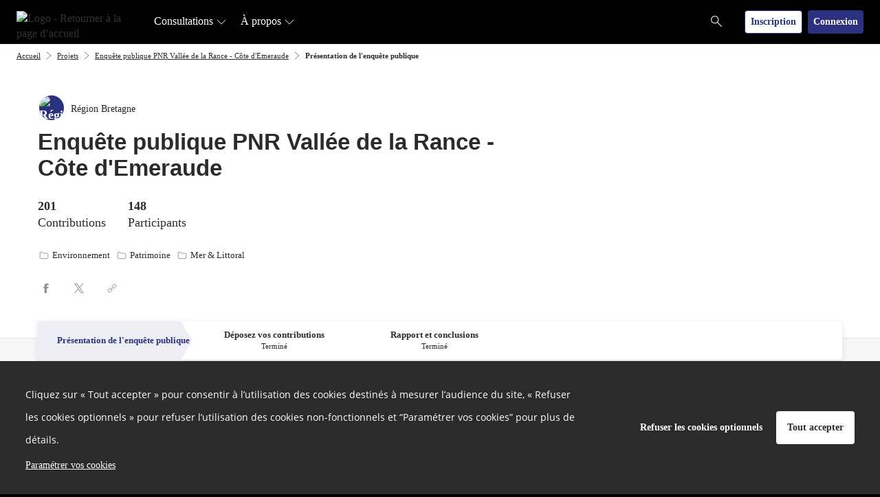

--- FILE ---
content_type: text/html; charset=UTF-8
request_url: https://atelier.bretagne.bzh/project/enquete-publique-pnr-vallee-de-la-rance-cote-demeraude/presentation/presentation-de-lenquete-publique
body_size: 12148
content:
<!DOCTYPE html>
<html  class="" prefix="og: http://ogp.me/ns#" lang="fr">
<head>
    <meta charset="utf-8">
    <!--[if IE]> <meta http-equiv="X-UA-Compatible" content="IE=edge" /> <![endif]-->
    <meta name="viewport" content="width=device-width, initial-scale=1">

    <link rel="icon" type="image/png" href="https://atelier.bretagne.bzh/media/cache/favicon_16/default/0001/01/2b0a3d24b7a50f47d6b266ebe6fd0c4befac681b.png" sizes="16x16"><link rel="icon" type="image/png" href="https://atelier.bretagne.bzh/media/cache/favicon_32/default/0001/01/2b0a3d24b7a50f47d6b266ebe6fd0c4befac681b.png" sizes="32x32"><link rel="icon" type="image/png" href="https://atelier.bretagne.bzh/media/cache/favicon_96/default/0001/01/2b0a3d24b7a50f47d6b266ebe6fd0c4befac681b.png" sizes="96x96"><link rel="apple-icon" sizes="57x57" href="https://atelier.bretagne.bzh/media/cache/favicon_57/default/0001/01/2b0a3d24b7a50f47d6b266ebe6fd0c4befac681b.png"/><link rel="apple-icon" sizes="60x60" href="https://atelier.bretagne.bzh/media/cache/favicon_60/default/0001/01/2b0a3d24b7a50f47d6b266ebe6fd0c4befac681b.png"/><link rel="apple-icon" sizes="72x72" href="https://atelier.bretagne.bzh/media/cache/favicon_72/default/0001/01/2b0a3d24b7a50f47d6b266ebe6fd0c4befac681b.png"/><link rel="apple-icon" sizes="76x76" href="https://atelier.bretagne.bzh/media/cache/favicon_76/default/0001/01/2b0a3d24b7a50f47d6b266ebe6fd0c4befac681b.png"/><link rel="apple-icon" sizes="114x114" href="https://atelier.bretagne.bzh/media/cache/favicon_114/default/0001/01/2b0a3d24b7a50f47d6b266ebe6fd0c4befac681b.png"/><link rel="apple-icon" sizes="120x120" href="https://atelier.bretagne.bzh/media/cache/favicon_120/default/0001/01/2b0a3d24b7a50f47d6b266ebe6fd0c4befac681b.png"/><link rel="apple-icon" sizes="144x144" href="https://atelier.bretagne.bzh/media/cache/favicon_144/default/0001/01/2b0a3d24b7a50f47d6b266ebe6fd0c4befac681b.png"/><link rel="apple-icon" sizes="152x152" href="https://atelier.bretagne.bzh/media/cache/favicon_152/default/0001/01/2b0a3d24b7a50f47d6b266ebe6fd0c4befac681b.png"/><link rel="apple-icon" sizes="180x180" href="https://atelier.bretagne.bzh/media/cache/favicon_180/default/0001/01/2b0a3d24b7a50f47d6b266ebe6fd0c4befac681b.png"/><link rel="apple-touch-icon" sizes="180x180" href="https://atelier.bretagne.bzh/media/cache/favicon_180/default/0001/01/2b0a3d24b7a50f47d6b266ebe6fd0c4befac681b.png"><link rel="manifest" href="/manifest.json"><meta name="msapplication-config" content="/browserconfig.xml" />
    <link rel="canonical" href="https://atelier.bretagne.bzh/project/enquete-publique-pnr-vallee-de-la-rance-cote-demeraude/presentation/presentation-de-lenquete-publique" />

        <meta property="og:type" content="website" />
    <meta property="og:site_name" content="L'Atelier breton - Plateforme participative de la Région Bretagne"/>
    <meta name="application-name" content="L'Atelier breton - Plateforme participative de la Région Bretagne">
                    <meta property="og:title" content="Présentation de l&#039;enquête publique du projet Enquête publique PNR Vallée de la Rance - Côte d&#039;Emeraude" />
    <meta name="twitter:title" content="Présentation de l&#039;enquête publique du projet Enquête publique PNR Vallée de la Rance - Côte d&#039;Emeraude" />

<meta property="og:url" content="https://atelier.bretagne.bzh/project/enquete-publique-pnr-vallee-de-la-rance-cote-demeraude/presentation/presentation-de-lenquete-publique" />
<meta name="twitter:url" content="https://atelier.bretagne.bzh/project/enquete-publique-pnr-vallee-de-la-rance-cote-demeraude/presentation/presentation-de-lenquete-publique" />

    <meta name="description" content="Enquête publique : comment ça marche ?&amp;nbsp;L’enquête est ouverte&amp;nbsp;du lundi 12 décembre 2022 à 9h00 au lundi            16 janvier 2023 à 17h00&amp;nbsp;et concerne&amp;nbsp;le projet de Charte du Parc&amp;nbsp;naturel régional de la Vallée de la Rance – Côte..." />
    <meta property="og:description" content="Enquête publique : comment ça marche ?&amp;nbsp;L’enquête est ouverte&amp;nbsp;du lundi 12 décembre 2022 à 9h00 au lundi            16 janvier 2023 à 17h00&amp;nbsp;et concerne&amp;nbsp;le projet de Charte du Parc&amp;nbsp;naturel régional de la Vallée de la Rance – Côte..." />
    <meta name="twitter:description" content="Enquête publique : comment ça marche ?&amp;nbsp;L’enquête est ouverte&amp;nbsp;du lundi 12 décembre 2022 à 9h00 au lundi            16 janvier 2023 à 17h00&amp;nbsp;et concerne&amp;nbsp;le projet de Charte du Parc&amp;nbsp;naturel régional de la Vallée de la Rance – Côte..." />

            <meta property="og:image" content="        https://atelier.bretagne.bzh/media/cache/default_blockHeader/default/0001/01/5751620113e527ee1bb537081692be6b4853ee2a.jpeg    " />
    <meta name="twitter:card" content="summary_large_image" />
    <meta name="twitter:image" content="        https://atelier.bretagne.bzh/media/cache/default_blockHeader/default/0001/01/5751620113e527ee1bb537081692be6b4853ee2a.jpeg    " />

<meta property="og:type" content="project" />

    <meta property="article:author" content="https://atelier.bretagne.bzh/profile/regionbretagne" />
    <meta property="article:publisher" content="https://atelier.bretagne.bzh/profile/regionbretagne" />


    
<title>        L&#039;Atelier breton - Plateforme participative de la Région Bretagne - Enquête publique PNR Vallée de la Rance - Côte d&#039;Emeraude
 - Présentation de l&#039;enquête publique
</title>
                  <style>
        @font-face {
          font-family: 'cap-collectif';
          font-weight: normal;
          font-style: normal;
          src: url("/fonts/cap-collectif.eot?eed8cfabce887f97486f928b2273207fdd03e508");
          src: url("/fonts/cap-collectif.eot#iefix?eed8cfabce887f97486f928b2273207fdd03e508") format('embedded-opentype'),
          url("/fonts/cap-collectif.woff?eed8cfabce887f97486f928b2273207fdd03e508") format('woff'),
          url("/fonts/cap-collectif.ttf?eed8cfabce887f97486f928b2273207fdd03e508") format('truetype'),
          url("/fonts/cap-collectif.svg#cap-collectif?eed8cfabce887f97486f928b2273207fdd03e508") format('svg');
        }
        </style>
        <link href="/css/vendor.css?eed8cfabce887f97486f928b2273207fdd03e508" rel="stylesheet" media="screen">
        <link href="/css/front.css?eed8cfabce887f97486f928b2273207fdd03e508" rel="stylesheet" media="screen">
        <link href="/css/print.css?eed8cfabce887f97486f928b2273207fdd03e508" rel="stylesheet" media="print" type="text/css">
    
        <style>
        .main p { margin-bottom: unset; }

        /* old editor links colours overrides */
        .old-editor a:not(footer .old-editor a, .btn-primary, .btn-secondary, .btn--outline),
        .old-editor .btn.btn-link:not(footer .old-editor .btn.btn-link):not(.btn.btn-primary) {
            color: #4c74b5;
        }
        .old-editor a:not(footer .old-editor a, .btn-primary, .btn-secondary, .btn--outline):hover,
        .old-editor .btn.btn-link:not(footer .old-editor .btn.btn-link):not(.btn.btn-primary):hover {
            color: #0094ab;
        }

        /* ql editor links colours overrides */
        .ql-editor a:not(footer .ql-editor a, .btn-primary, .btn-secondary, .btn--outline),
        .ql-editor .btn.btn-link:not(footer .ql-editor .btn.btn-link):not(.btn.btn-primary) {
            color: #4c74b5;
        }
        .ql-editor a:not(footer .ql-editor a, .btn-primary, .btn-secondary, .btn--outline):hover,
        .ql-editor .btn.btn-link:not(footer .ql-editor .btn.btn-link):not(.btn.btn-primary):hover {
            color: #0094ab;
        }
    </style>

    <link href="/js/fancybox/jquery.fancybox.css?eed8cfabce887f97486f928b2273207fdd03e508" rel="stylesheet">
        <style>
        .main p { margin-bottom: unset; }

        /* old editor links colours overrides */
        .old-editor a:not(footer .old-editor a, .btn-primary, .btn-secondary, .btn--outline),
        .old-editor .btn.btn-link:not(footer .old-editor .btn.btn-link):not(.btn.btn-primary) {
            color: #4c74b5;
        }
        .old-editor a:not(footer .old-editor a, .btn-primary, .btn-secondary, .btn--outline):hover,
        .old-editor .btn.btn-link:not(footer .old-editor .btn.btn-link):not(.btn.btn-primary):hover {
            color: #0094ab;
        }

        /* ql editor links colours overrides */
        .ql-editor a:not(footer .ql-editor a, .btn-primary, .btn-secondary, .btn--outline),
        .ql-editor .btn.btn-link:not(footer .ql-editor .btn.btn-link):not(.btn.btn-primary) {
            color: #4c74b5;
        }
        .ql-editor a:not(footer .ql-editor a, .btn-primary, .btn-secondary, .btn--outline):hover,
        .ql-editor .btn.btn-link:not(footer .ql-editor .btn.btn-link):not(.btn.btn-primary):hover {
            color: #0094ab;
        }
    </style>

        <!--[if lt IE 9]>
    <script src="https://oss.maxcdn.com/html5shiv/3.7.3/html5shiv.min.js"></script>
    <script src="https://oss.maxcdn.com/respond/1.4.2/respond.min.js"></script>
    <![endif]-->
    






















<style>
    a,
    .btn.btn-link {
        color: #4c74b5;
    }
    .externalLinkSvg {
      fill: #4c74b5;
    }

    a .proposal__title {
        color: #4c74b5;
    }

    a span.badge {
        background-color: #4c74b5;
    }

    .select__option button:hover, .select__option button:focus {
        background-color: #2a317e;
    }

    a:hover,
    a:focus,
    .opinion .opinion__body .opinion__title a:hover,
    .opinion .opinion__body .opinion__user a:hover,
    .list-group-item__opinion .title a:hover,
    .list-group-item__opinion .author-name:hover,
    .btn.btn-link:hover,
    .btn.btn-link:active,
    .btn.btn-link.active {
        color: #0094ab;
    }

    a:hover .proposal__title {
        color: #0094ab;
    }


    .opinion__header .opinion__header__title,
    .opinion__header .opinion__header__back {
        color: black;
    }

    .opinion .opinion__body .opinion__title a,
    .opinion .opinion__body .opinion__user a,
    .list-group-item__opinion .author-name {
        color: #4c74b5;
    }

    .dialog__header .dialog__title {
        color: black;
    }

    .navbar--sub .nav li.active a,
    .navbar--sub .nav li.active:hover a {
        border-color: #2a317e;
    }

    .navbar--sub .nav li.trash__step.active > div,
    .navbar--sub .nav li.trash__step.active:hover > div {
        border-color: #2a317e;
    }


    .status--primary, .custom-primary-bgcolor {
        background-color: #2a317e !important;
    }
    

    @media (max-width: 991px ) {
        .stacked-nav__header, .consultation-plan_close .btn-link {
            background-color: #2a317e;
        }
    }

    .nb--highlighted {
        color: #2a317e;
    }

    #highlights .carousel-indicators li.active,
    #highlights .carousel-indicators li:hover {
        background-color: #e3e3e3;
    }

    .developers__container .list-group > .list-group-item:hover {
        color: #0094ab;
    }

    .developers__container .nav-tabs li.active a,
    .developers__container .nav-tabs li.active a:hover {
        border-bottom: 1px solid #4c74b5;
    }

    .nav-pills > li + li {
        margin-left: 0;
    }

    .opinion .ranking__nb {
        color: #2a317e;
    }

    .read-more-trigger {
        color: #4c74b5;
    }

    .read-more-trigger:hover {
        color: #0094ab;
    }

    .pagination > li > a,
    .pagination > li > a:hover,
    .pagination > li > a:focus,
    .pagination > li > span,
    .pagination > li > span:hover,
    .pagination > li > span:focus {
        color: #2a317e;
    }

    .pagination >.active > a,
    .pagination >.active > a:focus,
    .pagination >.active > a:hover,
    .pagination >.active > span,
    .pagination >.active > span:focus,
    .pagination >.active > span:hover {
        background-color: #2a317e;
        border-color: #2a317e;
        color: #ffffff;
    }

    .dropdown-menu>.active > a,
    .dropdown-menu>.active > a:focus,
    .dropdown-menu>.active > a:hover {
        background-color: #2a317e;
    }

    .profile .profile__value a:hover,
    .profile .profile__value.active a,
    .profile .profile__value.active a:hover {
        -moz-box-shadow: 0 -3px 0 #4c74b5 inset;
        -webkit-box-shadow: 0 -3px 0 #4c74b5 inset;
        box-shadow: 0 -3px 0 #4c74b5 inset;
    }

    .tabs__pills .tabs__pill a:hover,
    .tabs__pills .tabs__pill.active a,
    .tabs__pills .tabs__pill.active a:hover {
        -moz-box-shadow: 0 -3px 0 #4c74b5 inset;
        -webkit-box-shadow: 0 -3px 0 #4c74b5 inset;
        box-shadow: 0 -3px 0 #4c74b5 inset;
    }

    .settings__nav.nav-pills > li.active > a,
    .settings__nav.nav-pills > li.active > a:focus,
    .settings__nav.nav-pills > li.active > a:hover {
        color: #ffffff;
        background-color: #a5b3d9;
    }

    .btn-primary,
    .btn-primary:not(.btn--outline),
    .btn-primary:not(.btn--outline):hover {
        color: #ffffff;
        background-color: #2a317e;
        border-color: #2a317e;
    }

    .btn--outline.btn-primary {
        color: #0094ab;
        background-color: transparent;
        border-color: #0094ab;
    }

    .btn--outline.btn-primary:hover {
        color: #ffffff;
        background-color: #0094ab;
        border-color: #ffffff;
    }

    .btn-primary:hover {
        color: #2a317e;
        background-color: #ffffff;
        border-color: #2a317e;
    }

    .carousel-sidebar .nav > li > a {
        color: #4c74b5;
    }

    .carousel-sidebar .nav > li > a:hover {
        color: #0094ab;
    }
    .carousel-sidebar .nav > li.active > a,
    .carousel-sidebar .nav > li.active:focus > a {
        color: #0094ab;
        border-left-color: #2a317e;
    }

    .btn-primary.active,
    .btn-primary:active,
    .btn-primary:focus,
    .btn-primary:hover,
    .open > .btn-primary.dropdown-toggle {
        background-color: #2a317e;
        border-color: #2a317e;
        color: #ffffff;
    }

    h1, .h1 { color: #000000;}
    h2, .h2 { color: #000000;}
    h3, .h3 { color: #000000;}
    h4, .h4 { color: inherit;}
    h5, .h5 { color: inherit;}
    h6, .h6 { color: inherit;}

    .main {
        background-color: #ffffff;
        color:#333333;
    }
    .jumbotron--bg-1 {
        background-color: #a5b3d9;
        color: #ffffff;
    }

    .jumbotron--bg-1 .btn--outline {
        border-color: #ffffff;
        color: #ffffff;
    }

    .jumbotron--bg-1 .btn--outline:hover,
    .jumbotron--bg-1 .btn--outline:focus,
    .jumbotron--bg-1 .btn--outline:active {
        background-color: #e7e7e7;
        border-color: #e7e7e7;
        color: #ffffff;
    }

    .footer h2 {
        color: #ffffff;
    }

    .footer {
        background-color: #333333;
    }

    .footer,
    .footer a,
    .footer a:hover,
    .footer a:focus,
    .footer .footer__links .btn-link,
    .footer .footer__body a,
    .footer .social-network li a {
        color: #ffffff;
        font-size: 16px;
    }

    .jumbotron--bg-1 h1{
        color: #ffffff;
    }

    .footer .footer__links h1,
    .footer .footer__links h2,
    .footer .footer__links h3,
    .footer .footer__links h4,
    .footer .footer__links h5,
    .footer .footer__links,
    .footer .footer__links .btn-link,
    .footer .footer__links ul li,
    .footer .footer__links ul li a,
    .footer .capco-powered a:hover {
        background-color: #000000;
        color: #ffffff;
    }

    body {
        background-color: #000000;
    }

    .section--alt,
    .main .section--custom:nth-of-type(odd) {
        color: #000000;
    }

    .tabs__container .tabs {
        background: #f6f6f6;
    }

    .section--alt,
    .main .section--custom:nth-of-type(odd) {
        background-color: #f6f6f6;
    }

    /* #region links colours */
    .main .section--alt .container a:not(.carousel a):not(.btn-primary, .btn-secondary, .btn--outline, .btn-default),
    .main .section--custom .container a:not(.carousel a):not(.btn-primary, .btn-secondary, .btn--outline, .btn-default, .cap-card-link):not(#links .container a),
    .charter a {
        color: #4c74b5;
    }
    .main .section--alt .container a:not(.carousel a):not(.btn-primary, .btn-secondary, .btn--outline, .btn-default):hover,
    .main .section--custom .container a:not(.carousel a):not(.btn-primary, .btn-secondary, .btn--outline, .btn-default):not(#links .container a):hover,
    .charter a:hover {
        color: #0094ab;
    }
    /* #endregion links colours */

    .avatar, .default-avatar-group, .default-avatar, .default-image {
        background-color: #2a317e;
    }

    .default-avatar-svg {
        fill: #2a317e;
    }

            .main .section--header {
            color: #ffffff !important;
        }
    
            .main .section--header {
            background-color: #e7e7e7 !important;
        }
    
            .section--header h1,
        .section--header h2,
        .section--header h3,
        .section--header h4,
        .section--header h5 {
            color: #ffffff;
        }
        .section--header h2 {
            border-bottom-color: #ffffff;
        }
    
            .bg--project,
        .bg--theme,
        .bg--post {
            background-color: #2a317e;
        }
    

    .appendices__item h4 {
        color: #333333
    }

    
    .btn--connection {
        background-color: white !important;
        color: #000000 !important;
        border-color: #000000 !important;
    }

    .search__choice-panel .radio label {
        color: #4c74b5;
    }

    .search__choice-panel .radio label:hover,
    .search__choice-panel .radio label:focus,
    .search__choice-panel .radio label:active,
    .search__choice-panel .radio label.active {
        color: #0094ab;
    }

    .home-page .jumbotron h1 {
        color: #ffffff
    }

    .home-page .jumbotron {
        background-color: #ffffff;
            }

    .proposal-vote__widget {
        border-color: #E7E7E7;
        background-color: #F6F6F6;
    }

    .proposal-vote__widget .widget__counter {
        color: #777777;
        border-right: 1px solid #E7E7E7;
    }

    .proposal-vote__widget .widget__button {
        background-color: #FFFFFF;
        color: #000000;
    }

    .opinion__votes__more__link {
        background-color: #2a317e;
        color: #ffffff;
    }

    .badge.badge-primary {
        background-color: #2a317e;
        color: #ffffff;
    }

            .bg-vip,
        .bg-vip:hover,
        .bg-vip:focus {
            background-color: #fffadb !important;
        }

        .main .section--custom.bg-vip {
            position: relative;
            background-color: #fffadb;
        }

        .bg-vip .smart-fade:after {
            background: linear-gradient(to right, rgba(255,255,255,0), #fffadb 50%) !important;
        }
    
    .meta__step__navigation {
        background: #333333;
    }

    body {
        font-family: Georgia, serif;
    }
    h1,
    h2,
    h3,
    h4,
    h5,
    h6,
    .h1,
    .h2,
    .h3,
    .h4,
    .h5,
    .h6 {
        font-family: "Trebuchet MS", Helvetica, sans-serif;
    }
    
    .platform__title {
        font-family: "Trebuchet MS", Helvetica, sans-serif !important;
    }
.platform__body {
    font-family: Georgia, serif !important;
}
    
    body h1,
    body h2,
    body h3,
    body h4,
    body h5,
    body h6
    {
        font-family: "Trebuchet MS", Helvetica, sans-serif;
    }

    
}

</style>
</head>

<body class="app_project_show_presentation">

<div id="app-wrapper">
                
<script type="application/json" id="js-react-on-rails-context">{"serverSide":false,"href":"https:\/\/atelier.bretagne.bzh\/project\/enquete-publique-pnr-vallee-de-la-rance-cote-demeraude\/presentation\/presentation-de-lenquete-publique","location":"\/project\/enquete-publique-pnr-vallee-de-la-rance-cote-demeraude\/presentation\/presentation-de-lenquete-publique","scheme":"https","host":"atelier.bretagne.bzh","port":443,"base":"","pathname":"\/project\/enquete-publique-pnr-vallee-de-la-rance-cote-demeraude\/presentation\/presentation-de-lenquete-publique","search":null}</script><script type="application/json" data-js-react-on-rails-store="appStore">{"default":{"themes":[{"id":"08f3d843-755a-11ed-849b-0242ac110003","title":"Environnement","slug":"environnement"},{"id":"0d33b176-c4fb-11ee-a363-0242ac110004","title":"Mobilit\u00e9","slug":"mobilite"},{"id":"16d192ab-755a-11ed-849b-0242ac110003","title":"Patrimoine","slug":"patrimoine"},{"id":"3295ff4d-a4f4-11e7-96c6-0242ac110003","title":"Agriculture","slug":"agriculture"},{"id":"32b35a9c-a4f4-11e7-96c6-0242ac110003","title":"Europe","slug":"avenir-de-l-europe"},{"id":"32d0b8ba-a4f4-11e7-96c6-0242ac110003","title":"Politique d'achat","slug":"achat"},{"id":"3405a321-44d7-11e9-a42a-0242ac110004","title":"Num\u00e9rique","slug":"numerique"},{"id":"3b386f20-5c03-11f0-98cb-0242ac110006","title":"Budget participatif des lyc\u00e9ennes et lyc\u00e9ens - 2 \u00e8me \u00e9dition","slug":"budget-participatif-des-lyceennes-et-lyceens-2-eme-edition"},{"id":"40ab0810-0341-11e8-902e-0242ac110003","title":"Lyc\u00e9es","slug":"lycees"},{"id":"58f1cfa6-e2e0-11ee-a549-0242ac110004","title":"Concertation sur le volet Climat-Energie du SRADDET en Bretagne","slug":"concertation-sur-le-volet-climat-energie-du-sraddet-en-bretagne"},{"id":"61d3d8e2-dd08-11ed-825d-0242ac110004","title":"Budget participatif des lyc\u00e9ennes et lyc\u00e9ens","slug":"budget-participatif-des-lyceennes-et-lyceens"},{"id":"6959bc1f-0609-11e8-902e-0242ac110003","title":"Mer & Littoral","slug":"mer-littoral"},{"id":"756c9a50-0aac-11e8-ba61-0242ac110003","title":"Breizh COP, un monde \u00e0 vivre","slug":"breizh-cop"},{"id":"e934a97e-6dfc-11ea-849a-0242ac110004","title":"Plan d'urgence contre le COVID-19","slug":"plan-durgence-contre-le-covid-19"},{"id":"efb72d38-73f9-11e8-9970-0242ac110006","title":"Breizh COP, r\u00e9unions territoriales","slug":"breizh-cop-reunions-territoriales"}],"images":{"avatar":"","logoUrl":"https:\/\/atelier.bretagne.bzh\/media\/cache\/default_logo\/default\/0001\/01\/8477e2fb8ef391b4c80fec5f99f072955bfceaf5.png"},"features":{"allow_users_to_propose_events":false,"analytics_page":true,"antivirus":false,"api_sendinblue":false,"blog":true,"calendar":true,"captcha":true,"collect_proposals_by_email":false,"consent_external_communication":true,"consent_internal_communication":true,"consultation_plan":true,"developer_documentation":true,"display_map":false,"display_pictures_in_depository_proposals_list":true,"display_pictures_in_event_list":false,"districts":true,"emailing":true,"emailing_group":false,"emailing_parameters":true,"export":true,"export_legacy_users":false,"external_project":false,"full_proposal_card":false,"graphql_introspection":true,"graphql_query_analytics":false,"helpscout_beacon":true,"http_redirects":true,"import_proposals":false,"indexation":true,"login_cas":false,"login_facebook":false,"login_franceconnect":false,"login_openid":false,"login_saml":false,"mediator":false,"members_list":true,"moderation_comment":false,"multi_consultations":false,"multilangue":false,"new_new_vote_step":false,"new_project_card":true,"new_vote_step":false,"newsletter":true,"noindex_on_profiles":false,"oauth2_switch_user":false,"online_help":false,"organizations":false,"paper_vote":false,"phone_confirmation":true,"privacy_policy":false,"profiles":true,"project_admin":false,"project_trash":true,"projects_form":true,"proposal_revisions":false,"public_api":true,"questionnaire_result":true,"read_more":false,"registration":true,"remind_user_account_confirmation":true,"report_browers_errors_to_sentry":false,"reporting":true,"restrict_connection":false,"restrict_registration_via_email_domain":false,"search":true,"secure_password":false,"sentry_log":true,"server_side_rendering":false,"share_buttons":true,"shield_mode":false,"sso_by_pass_auth":false,"themes":true,"turnstile_captcha":true,"twilio":false,"unstable__new_create_project":true,"user_anonymization_automated":false,"user_type":true,"votes_evolution":false,"votes_min":false,"zipcode_at_register":true},"userTypes":[{"id":"VXNlclR5cGU6MTc0YTNkMjAtMmQ0ZC0xMWVhLWIyODEtMDI0MmFjMTEwMDA2","name":"Association \/ F\u00e9d\u00e9ration professsionelle"},{"id":"VXNlclR5cGU6MTc2NTUxOWQtMmQ0ZC0xMWVhLWIyODEtMDI0MmFjMTEwMDA2","name":"Entreprise"},{"id":"VXNlclR5cGU6MTc2ZmJjODctMmQ0ZC0xMWVhLWIyODEtMDI0MmFjMTEwMDA2","name":"EPLE"},{"id":"VXNlclR5cGU6MTc4MDQ3YmUtMmQ0ZC0xMWVhLWIyODEtMDI0MmFjMTEwMDA2","name":"Institution"},{"id":"VXNlclR5cGU6MTc4YmJmMzktMmQ0ZC0xMWVhLWIyODEtMDI0MmFjMTEwMDA2","name":"Personne physique"}],"parameters":{"login.text.top":null,"login.text.bottom":null,"contact.customcode":null,"contact.metadescription":null,"global.site.organization_name":"R\u00e9gion Bretagne","global.site.communication_from":"de la plateforme","global.site.fullname":"L'Atelier breton - Plateforme participative de la R\u00e9gion Bretagne","snalytical-tracking-scripts-on-all-pages":"(function(i,s,o,g,r,a,m){i['GoogleAnalyticsObject']=r;i[r]=i[r]||function(){\r\n(i[r].q=i[r].q||[]).push(arguments)},i[r].l=1*new Date();a=s.createElement(o),\r\nm=s.getElementsByTagName(o)[0];a.async=0;a.src=g;m.parentNode.insertBefore(a,m)\r\n})(window,document,'script','https:\/\/www.google-analytics.com\/analytics.js','ga');\r\n\r\nif(typeof window.AnalyticsCookie === 'undefined'){\r\n ga('create', 'UA-100362103-3', {'cookieDomain': 'atelier.bretagne.bzh', 'cookieExpires': 1123200});\r\n\r\n}\r\nga('send', 'pageview');","ad-scripts-on-all-pages":null,"cookies-list":"<h3>Cookies internes n\u00e9cessaires au site pour fonctionner <\/h3>\n<table>\n    <thead>\n        <tr style=\"text-align:center;\">\n            <th style=\"border:solid 1px black;\" colspan=\"1\" rowspan=\"1\">\n                <p><strong>Nom du cookie<\/strong><\/p>\n            <\/th>\n            <th style=\"border:solid 1px black;\" colspan=\"1\" rowspan=\"1\">\n                <p><strong>Finalit\u00e9<\/strong><\/p>\n            <\/th>\n            <th style=\"border:solid 1px black;\" colspan=\"1\" rowspan=\"1\">\n                <p><strong>Dur\u00e9e de conservation<\/strong><\/p>\n            <\/th>\n        <\/tr>\n    <\/thead>\n    <tbody>\n        <tr>\n            <td style=\"border:solid 1px black;\" colspan=\"1\" rowspan=\"1\">\n                <p>PHPSESSID<\/p>\n            <\/td>\n            <td style=\"border:solid 1px black;\" colspan=\"1\" rowspan=\"1\">\n                <p>Utilis\u00e9 par Cap-collectif pour garantir la session de l\u00b4utilisateur<\/p>\n            <\/td>\n            <td style=\"border:solid 1px black;\" colspan=\"1\" rowspan=\"1\">\n                <p>Session<\/p>\n            <\/td>\n        <\/tr>\n        <tr>\n            <td style=\"border:solid 1px black;\" colspan=\"1\" rowspan=\"1\">\n                <p>hasFullConsent<\/p>\n            <\/td>\n            <td style=\"border:solid 1px black;\" colspan=\"1\" rowspan=\"1\">\n                <p>Utilis\u00e9 par Cap-collectif  pour sauvegarder les choix de consentement des cookies tiers.<\/p>\n            <\/td>\n            <td style=\"border:solid 1px black;\" colspan=\"1\" rowspan=\"1\">\n                <p>13 mois<\/p>\n            <\/td>\n        <\/tr>\n    <\/tbody>\n<\/table>\n<h3>Cookies de mesure d\u00b4 audience<\/h3>\n<p>Les outils de mesures d\u00b4audience sont d\u00e9ploy\u00e9s afin d\u00b4obtenir des informations sur la navigation des visiteurs. Ils permettent notamment de comprendre comment les utilisateurs arrivent sur un site et de reconstituer leur parcours.<\/p>\n<p>URL du site utilise l\u00b4 outil de mesure d\u00b4 audience <a href=\"https:\/\/www.google.com\/url?q=https:\/\/www.google.fr\/analytics\/terms\/fr.html&sa=D&ust=1555580197522000\">Google Analytics<\/a>.<\/p>\n<table>\n    <thead>\n        <tr style=\"text-align:center;\">\n            <th style=\"border:solid 1px black;\" colspan=\"1\" rowspan=\"1\">\n                <p><strong>Nom du cookie<\/strong><\/p>\n            <\/th>\n            <th style=\"border:solid 1px black;\" colspan=\"1\" rowspan=\"1\">\n                <p><strong>Finalit\u00e9<\/strong><\/p>\n            <\/th>\n            <th style=\"border:solid 1px black;\" colspan=\"1\" rowspan=\"1\">\n                <p><strong>Dur\u00e9e de conservation<\/strong><\/p>\n            <\/th>\n        <\/tr>\n    <\/thead>\n    <tbody>\n        <tr>\n            <td style=\"border:solid 1px black;\" colspan=\"1\" rowspan=\"1\">\n                <p>_ga<\/p>\n            <\/td>\n            <td style=\"border:solid 1px black;\" colspan=\"1\" rowspan=\"1\">\n                <p>Enregistre un identifiant unique utilis\u00e9 pour g\u00e9n\u00e9rer des donn\u00e9es statistiques sur la fa\u00e7on dont le visiteur utilise le site.<\/p>\n            <\/td>\n            <td style=\"border:solid 1px black;\" colspan=\"1\" rowspan=\"1\">\n                <p>13 mois<\/p>\n            <\/td>\n        <\/tr>\n        <tr>\n            <td style=\"border:solid 1px black;\" colspan=\"1\" rowspan=\"1\">\n                <p>_gat<\/p>\n            <\/td>\n            <td style=\"border:solid 1px black;\" colspan=\"1\" rowspan=\"1\">\n                <p>Ce cookie est utilis\u00e9 pour surveiller le taux de requ\u00eates vers les serveurs de Google Analytics.<\/p>\n            <\/td>\n            <td style=\"border:solid 1px black;\" colspan=\"1\" rowspan=\"1\">\n                <p>10 mn<\/p>\n            <\/td>\n        <\/tr>\n        <tr>\n            <td style=\"border:solid 1px black;\" colspan=\"1\" rowspan=\"1\">\n                <p>_gid<\/p>\n            <\/td>\n            <td style=\"border:solid 1px black;\" colspan=\"1\" rowspan=\"1\">\n                <p>Ce cookie stocke et met \u00e0 jour une valeur unique pour chaque page visit\u00e9e.<\/p>\n            <\/td>\n            <td style=\"border:solid 1px black;\" colspan=\"1\" rowspan=\"1\">\n                <p>24h<\/p>\n            <\/td>\n        <\/tr>\n    <\/tbody>\n<\/table>\n<h3>Cookies de communication personnalis\u00e9e<\/h3>\n<p>Les cookies de communication personnalis\u00e9e sont utilis\u00e9s pour effectuer le suivi des visiteurs et ainsi proposer les messages de communication de la plateforme  sur les autres sites internet et\/ou applications qu\u00b4ils consultent.<\/p>\n<p>URL du site utilise l\u2018outil <a href=\"https:\/\/www.google.com\/url?q=https:\/\/marketingplatform.google.com\/intl\/fr_ALL\/about\/&sa=D&ust=1555580197525000\">Google Marketing Platform<\/a>.<\/p>\n<table>\n    <thead>\n        <tr style=\"text-align:center;\">\n            <th style=\"border:solid 1px black;\" colspan=\"1\" rowspan=\"1\">\n                <p><strong>Nom du cookie<\/strong><\/p>\n            <\/th>\n            <th style=\"border:solid 1px black;\" colspan=\"1\" rowspan=\"1\">\n                <p><strong>Finalit\u00e9<\/strong><\/p>\n            <\/th>\n            <th style=\"border:solid 1px black;\" colspan=\"1\" rowspan=\"1\">\n                <p><strong>Dur\u00e9e de conservation<\/strong><\/p>\n            <\/th>\n        <\/tr>\n    <\/thead>\n    <tbody>\n        <tr>\n            <td style=\"border:solid 1px black;\" colspan=\"1\" rowspan=\"1\">\n                <p>IDE<\/p>\n            <\/td>\n            <td style=\"border:solid 1px black;\" colspan=\"1\" rowspan=\"1\">\n                <p>Utilis\u00e9 par Google Marketing Platform pour enregistrer et signaler les actions de l\u00b4 utilisateur du site apr\u00e8s qu\u00b4 il ait vu ou cliqu\u00e9 sur un message de communication de la plateforme afin de mesurer l\u00b4 efficacit\u00e9 et pr\u00e9senter des messages de communication adapt\u00e9s \u00e0 l\u00b4 utilisateur.<\/p>\n            <\/td>\n            <td style=\"border:solid 1px black;\" colspan=\"1\" rowspan=\"1\">\n                <p>13 mois<\/p>\n            <\/td>\n        <\/tr>\n        <tr>\n            <td style=\"border:solid 1px black;\" colspan=\"1\" rowspan=\"1\">\n                <p>DSID<\/p>\n            <\/td>\n            <td style=\"border:solid 1px black;\" colspan=\"1\" rowspan=\"1\">\n                <p>Utilis\u00e9 par  Google Marketing Platform  afin de suivre votre activit\u00e9 multi-appareils.<\/p>\n            <\/td>\n            <td style=\"border:solid 1px black;\" colspan=\"1\" rowspan=\"1\">\n                <p>13 mois<\/p>\n            <\/td>\n        <\/tr>\n    <\/tbody>\n<\/table>","privacy-policy":null,"charter.body":"<p><strong>Chaque contributeur\u00b7trice (personne physique, op\u00e9rateur\u00b7trice \u00e9conomique, organisation professionnelle, institution publique,\u2026) s\u2019engage \u00e0 respecter au pr\u00e9alable les r\u00e8gles de la pr\u00e9sente charte.<\/strong><\/p>\r\n\r\n<h3>En contribuant \u00e0 la consultation en ligne<\/h3>\r\n\r\n<ul>\r\n\t<li>J\u2019adh\u00e8re aux principes du \u00ab <strong>gouvernement ouvert<\/strong> \u00bb pour l\u2019ouverture et la transparence des institutions et une meilleure participation des citoyen\u00b7ne\u00b7s \u00e0 l\u2019\u00e9laboration des politiques publiques<\/li>\r\n\t<li>Je reconnais que <strong>l\u2019int\u00e9r\u00eat g\u00e9n\u00e9ral doit primer<\/strong>, sur les int\u00e9r\u00eats individuels, corporatistes ou cat\u00e9goriels<\/li>\r\n\t<li>Je m\u2019engage \u00e0 ne publier <strong>aucune information volontairement erron\u00e9e<\/strong>, tronqu\u00e9e ou hors du sujet de la contribution<\/li>\r\n\t<li>Je m\u2019engage \u00e0 n\u2019exprimer <strong>aucun propos injurieux, discriminatoires ou contraires aux lois<\/strong> en vigueur<\/li>\r\n\t<li>Je m\u2019engage \u00e0 <strong>reconna\u00eetre <\/strong>\u00e0 chacun <strong>le droit d\u2019avoir une opinion diff\u00e9rente<\/strong> de la mienne et \u00e0 le respecter<\/li>\r\n\t<li>Je m\u2019engage \u00e0 <strong>signaler <\/strong>aux mod\u00e9rateurs tous les contenus en infraction avec la pr\u00e9sente charte<\/li>\r\n<\/ul>\r\n\r\n<p>Dans le cadre des pr\u00e9sentes consultations, le Conseil r\u00e9gional s\u2019engage \u00e0 <strong>consid\u00e9rer chaque information et chaque avis ou expertise avec \u00e9galit\u00e9 et objectivit\u00e9<\/strong>. Les propositions et suggestions publi\u00e9es en ligne seront analys\u00e9es au prisme de la r\u00e8glementation en vigueur et des orientations politiques d\u00e9finies. La <strong>publication des restitutions des consultations publiques <\/strong>feront\u00a0l\u2019objet d\u2019une communication publique.<\/p>\r\n\r\n<h3>Cadre l\u00e9gal<\/h3>\r\n\r\n<p>Les contributions des usagers du site sont rendues publiques. Les informations recueillies font l'objet d'un traitement informatique destin\u00e9 au fonctionnement du site. Le Conseil r\u00e9gional de Bretagne est l'unique destinataire de ces donn\u00e9es. Conform\u00e9ment \u00e0 la loi \u00ab informatique et libert\u00e9s \u00bb du 6 janvier 1978 modifi\u00e9e en 2004, les personnes inscrites b\u00e9n\u00e9ficient d'un droit d'acc\u00e8s et de rectification aux informations qui les concernent, exer\u00e7able en s'adressant \u00e0 la r\u00e9gion Bretagne par le biais de <a href=\"http:\/\/atelier.bretagne.bzh\/contact\">cette page<\/a>. En cas de non-respect de cette charte, les contributions sont plac\u00e9es dans la corbeille qui reste accessible et les comptes concern\u00e9s peuvent \u00eatre suspendus. Les infractions graves ou r\u00e9p\u00e9t\u00e9es peuvent entra\u00eener la fermeture du compte de l'usager qui les commet. Les propos susceptibles de sanctions p\u00e9nales ou civiles sont transmis aux autorit\u00e9s comp\u00e9tentes et supprim\u00e9s du site dans les cas o\u00f9 leur maintien pourrait entrainer la responsabilit\u00e9 du Conseil r\u00e9gional de Bretagne.<\/p>","events.map.country":"FR","admin.mail.notifications.receive_address":"participation@bretagne.bzh","signin.cgu.name":"la charte","signin.cgu.link":"\/pages\/charte","color.main_menu.bg":"#000000","color.main_menu.bg_active":"#79C2EB","color.main_menu.text":"white","color.main_menu.text_hover":"black","color.main_menu.text_active":"black","color.btn.primary.bg":"#2a317e","color.btn.primary.text":"#ffffff","color.btn.ghost.base":"#0094ab","color.btn.ghost.hover":"#ffffff","color.section.bg":"#f6f6f6","color.body.bg":"#ffffff","color.votes_bar.bg":"#F6F6F6","color.votes_bar.text":"#777777","color.votes_bar.border":"#E7E7E7","color.votes_bar.btn.bg":"#FFFFFF","color.votes_bar.btn.text":"#000000","color.link.default":"#4c74b5","color.link.hover":"#0094ab"},"ssoList":[],"instanceName":"bretagne"},"user":{"registration_form":{"bottomTextDisplayed":false,"bottomText":"","topTextDisplayed":false,"topText":"","domains":[]},"user":null},"project":{"showConsultationPlanById":[],"selectedActiveItems":[],"currentProjectStepById":"UHJlc2VudGF0aW9uU3RlcDo3ZTMzNjljYS01Yjk1LTExZWQtOWFmNC0wMjQyYWMxMTAwMDM=","currentProjectById":"UHJvamVjdDowYTQwZWFjMy01Yjk0LTExZWQtOWFmNC0wMjQyYWMxMTAwMDM=","limit":null,"orderBy":null,"term":null,"type":null,"theme":null,"archived":null}}</script>
    
    
    
            <script type="application/json" class="js-react-on-rails-component" data-component-name="NavbarApp" data-dom-id="sfreact-reactRenderer697a4bb1bcb3b5.49081729">{"currentRouteName":"app_project_show_presentation","currentRouteParams":{"redirectionio_response":null,"_route":"app_project_show_presentation","_controller":"Capco\\AppBundle\\Controller\\Site\\StepController::showPresentationAction","_locale":"fr-FR","projectSlug":"enquete-publique-pnr-vallee-de-la-rance-cote-demeraude","stepSlug":"presentation-de-lenquete-publique","_route_params":{"_locale":"fr-FR","projectSlug":"enquete-publique-pnr-vallee-de-la-rance-cote-demeraude","stepSlug":"presentation-de-lenquete-publique"},"_firewall_context":"security.firewall.map.context.main","_security_firewall_run":"_security_main","_template":{},"_converters":[{}],"project":{}},"preferredLanguage":"fr-FR","currentLanguage":"fr-FR","localeChoiceTranslations":[],"languageList":[],"home":"https:\/\/atelier.bretagne.bzh\/","logo":"https:\/\/atelier.bretagne.bzh\/media\/cache\/default_logo\/default\/0001\/01\/8477e2fb8ef391b4c80fec5f99f072955bfceaf5.png","items":[{"id":15,"title":"Consultations","link":"","hasEnabledFeature":true,"children":[{"id":39,"title":"Renouvellement de classement - R\u00e9serve naturelle r\u00e9gionale du Sillon de Talbert","link":"https:\/\/atelier.bretagne.bzh\/project\/renouvellement-de-classement-reserve-naturelle-regionale-du-sillon-de-talbert\/presentation\/presentation","hasEnabledFeature":true,"active":false},{"id":31,"title":"Budget participatif des lyc\u00e9es","link":"https:\/\/atelier.bretagne.bzh\/themes\/budget-participatif-des-lyceennes-et-lyceens-2-eme-edition","hasEnabledFeature":true,"active":false},{"id":38,"title":"Enqu\u00eate publique sur le renouvellement de la charte PNR d'Armorique","link":"https:\/\/atelier.bretagne.bzh\/project\/enquete-publique-renouvellement-de-la-charte-pnr-armorique\/presentation\/presentation","hasEnabledFeature":true,"active":false},{"id":36,"title":"Nouvelle R\u00e9serve naturelle r\u00e9gionale - Dunes et paluds bigoud\u00e8nes","link":"https:\/\/atelier.bretagne.bzh\/project\/nouvelle-reserve-naturelle-regionale-dunes-et-paluds-bigoudenes\/presentation\/presentation","hasEnabledFeature":true,"active":false},{"id":37,"title":"Renouvellement de classement - R\u00e9serve Naturelle du marais de Sougeal","link":"https:\/\/atelier.bretagne.bzh\/project\/renouvellement-de-classement-reserve-naturelle-des-marais-de-sougeal\/collect\/depot","hasEnabledFeature":true,"active":false}],"active":false},{"id":4,"title":"Bo\u00eete \u00e0 id\u00e9es","link":"\/fr\/ideas","hasEnabledFeature":false,"children":[],"active":false},{"id":5,"title":"\u00c0 propos","link":"","hasEnabledFeature":true,"children":[{"id":19,"title":"La d\u00e9marche","link":"\/pages\/la-demarche","hasEnabledFeature":true,"active":false},{"id":7,"title":"Charte de contribution","link":"\/pages\/charte-de-contribution","hasEnabledFeature":true,"active":false},{"id":6,"title":"Contact","link":"\/contact","hasEnabledFeature":true,"active":false}],"active":false}],"siteName":"L'Atelier breton - Plateforme participative de la R\u00e9gion Bretagne"}</script><div id="sfreact-reactRenderer697a4bb1bcb3b5.49081729"></div>


    
           
    <main id="main" class="main" tabindex="-1" role="main">
              

    
           <section>
        <div>
            <div>
            <div class="row">
                <div class="col-xs-12" id="details">

                        <script type="application/json" class="js-react-on-rails-component" data-component-name="ProjectStepPageApp" data-dom-id="sfreact-reactRenderer697a4bb1bcdac3.98455735">{"projectSlug":"enquete-publique-pnr-vallee-de-la-rance-cote-demeraude","projectId":"UHJvamVjdDowYTQwZWFjMy01Yjk0LTExZWQtOWFmNC0wMjQyYWMxMTAwMDM=","stepId":"UHJlc2VudGF0aW9uU3RlcDo3ZTMzNjljYS01Yjk1LTExZWQtOWFmNC0wMjQyYWMxMTAwMDM=","currentStepType":"presentation","platformLocale":"fr-FR"}</script><div id="sfreact-reactRenderer697a4bb1bcdac3.98455735"></div>

                </div>
            </div>
        </div>
    </section>

        </main>
    <script type="application/json" class="js-react-on-rails-component" data-component-name="ToastsContainerApp" data-dom-id="sfreact-reactRenderer697a4bb1bcdd15.22601026">[]</script><div id="sfreact-reactRenderer697a4bb1bcdd15.22601026"></div>

                        <script type="application/json" class="js-react-on-rails-component" data-component-name="CookieManagerApp" data-dom-id="sfreact-reactRenderer697a4bb1bd6163.21747227">{"isLink":false}</script><div id="sfreact-reactRenderer697a4bb1bd6163.21747227"></div>
        <script type="application/json" class="js-react-on-rails-component" data-component-name="FooterApp" data-dom-id="sfreact-reactRenderer697a4bb1bf3395.84345801">{"legacyMode":true,"SSRData":{"footer":{"socialNetworks":[],"links":[{"name":"\u00c2 propos","url":"\/pages\/la-demarche"},{"name":"Besoin d'aide ?","url":"https:\/\/aide-utilisateurs.helpscoutdocs.com"},{"name":"Mentions l\u00e9gales","url":"\/pages\/mentions-legales"},{"name":"Contact","url":"\/contact"},{"name":"D\u00e9veloppeurs","url":"\/developer"}],"legals":{"cookies":true,"legal":false,"privacy":false},"legalPath":"\/legal","cookiesPath":"\/cookies-page","privacyPath":"\/privacy","textTitle":{"value":"\u00c0 propos"},"textBody":{"value":"<style type=\"text\/css\">\r\n\r\n#main-navbar {border-bottom:0px;}\r\n\r\n@media (max-width:1199px) {\r\n\r\n\t.navbar-header img {\r\n\t\tcontent:url(\"https:\/\/atelier.bretagne.bzh\/media\/cache\/default_logo\/default\/0001\/01\/04aa0746-ba2a-11e7-b7ae-0242ac110002_default_logo.jpg\");\r\n\t}\r\n\r\n}\r\n\r\n\r\n<\/style>\r\n<p>\r\n\tCe site participatif a \u00e9t\u00e9 r\u00e9alis\u00e9 gr\u00e2ce \u00e0 \r\n\tla plateforme innovante de participation \r\n\t<a alt=\"Cap Collectif\" href=\"http:\/\/www.cap-collectif.com\" target=\"_blank\">Cap Collectif<\/a>,\r\n\tselon les principes de la \r\n\t<a alt=\"Wikip\u00e9dia - D\u00e9mocratie ouverte\" href=\"http:\/\/fr.wikipedia.org\/wiki\/Gouvernement_ouvert\">\r\n\t\td\u00e9mocratie ouverte\r\n\t<\/a>.\r\n<\/p>"},"textColor":"#ffffff","backgroundColor":"#333333"},"locales":[],"currentRouteName":"app_project_show_presentation","currentRouteParams":{"redirectionio_response":null,"_route":"app_project_show_presentation","_controller":"Capco\\AppBundle\\Controller\\Site\\StepController::showPresentationAction","_locale":"fr-FR","projectSlug":"enquete-publique-pnr-vallee-de-la-rance-cote-demeraude","stepSlug":"presentation-de-lenquete-publique","_route_params":{"_locale":"fr-FR","projectSlug":"enquete-publique-pnr-vallee-de-la-rance-cote-demeraude","stepSlug":"presentation-de-lenquete-publique"},"_firewall_context":"security.firewall.map.context.main","_security_firewall_run":"_security_main","_template":{},"_converters":[{}],"project":{}},"defaultLocale":"fr-FR"}}</script><div id="sfreact-reactRenderer697a4bb1bf3395.84345801"></div>



</div>
<script type="39083e978e0fbcaab830d913-text/javascript">
if (window.location.host != 'capco.test') {
    var $buoop = {
        required: {
            e: -3,
            f: -3,
            o: -3,
            o_a: -3,
            s: -3,
            c: -3,
        },
        reminder: 0,
        text: "<b>Votre navigateur est obsolète</b><p>Veuillez mettre à jour votre navigateur afin d&#039;avoir une expérience de navigation optimale.</p><span class='buorg-buttons'><a id='buorgul' href='http://outdatedbrowser.com/fr' target='_blank'>Mettre à jour mon navigateur</a><a id='buorgig'>Ignorer</a></span>",
        api: 2022.03
    };

    function $buo_f() {
        var e = document.createElement("script");
        e.src = "/browser-update.min.js";
        document.body.appendChild(e);
    };
    try {
        document.addEventListener("DOMContentLoaded", $buo_f, false)
    } catch (e) {
        window.attachEvent("onload", $buo_f)
    }
}
</script>
                    <script type="39083e978e0fbcaab830d913-text/javascript">
        window.locale = "fr\u002DFR";
window.timeZone = "Europe\/Paris";
window.recaptchaOptions = {lang: "fr\u002DFR"};
window.TURNSTILE_PUBLIC_KEY = "0x4AAAAAAAdW__1cTvBcKCec";
window._capco_featureFlags = [{"type":"allow_users_to_propose_events","enabled":false},{"type":"analytics_page","enabled":true},{"type":"antivirus","enabled":false},{"type":"api_sendinblue","enabled":false},{"type":"blog","enabled":true},{"type":"calendar","enabled":true},{"type":"captcha","enabled":true},{"type":"collect_proposals_by_email","enabled":false},{"type":"consent_external_communication","enabled":true},{"type":"consent_internal_communication","enabled":true},{"type":"consultation_plan","enabled":true},{"type":"developer_documentation","enabled":true},{"type":"display_map","enabled":false},{"type":"display_pictures_in_depository_proposals_list","enabled":true},{"type":"display_pictures_in_event_list","enabled":false},{"type":"districts","enabled":true},{"type":"emailing","enabled":true},{"type":"emailing_group","enabled":false},{"type":"emailing_parameters","enabled":true},{"type":"export","enabled":true},{"type":"export_legacy_users","enabled":false},{"type":"external_project","enabled":false},{"type":"full_proposal_card","enabled":false},{"type":"graphql_introspection","enabled":true},{"type":"graphql_query_analytics","enabled":false},{"type":"helpscout_beacon","enabled":true},{"type":"http_redirects","enabled":true},{"type":"import_proposals","enabled":false},{"type":"indexation","enabled":true},{"type":"login_cas","enabled":false},{"type":"login_facebook","enabled":false},{"type":"login_franceconnect","enabled":false},{"type":"login_openid","enabled":false},{"type":"login_saml","enabled":false},{"type":"mediator","enabled":false},{"type":"members_list","enabled":true},{"type":"moderation_comment","enabled":false},{"type":"multi_consultations","enabled":false},{"type":"multilangue","enabled":false},{"type":"new_new_vote_step","enabled":false},{"type":"new_project_card","enabled":true},{"type":"new_vote_step","enabled":false},{"type":"newsletter","enabled":true},{"type":"noindex_on_profiles","enabled":false},{"type":"oauth2_switch_user","enabled":false},{"type":"online_help","enabled":false},{"type":"organizations","enabled":false},{"type":"paper_vote","enabled":false},{"type":"phone_confirmation","enabled":true},{"type":"privacy_policy","enabled":false},{"type":"profiles","enabled":true},{"type":"project_admin","enabled":false},{"type":"project_trash","enabled":true},{"type":"projects_form","enabled":true},{"type":"proposal_revisions","enabled":false},{"type":"public_api","enabled":true},{"type":"questionnaire_result","enabled":true},{"type":"read_more","enabled":false},{"type":"registration","enabled":true},{"type":"remind_user_account_confirmation","enabled":true},{"type":"report_browers_errors_to_sentry","enabled":false},{"type":"reporting","enabled":true},{"type":"restrict_connection","enabled":false},{"type":"restrict_registration_via_email_domain","enabled":false},{"type":"search","enabled":true},{"type":"secure_password","enabled":false},{"type":"sentry_log","enabled":true},{"type":"server_side_rendering","enabled":false},{"type":"share_buttons","enabled":true},{"type":"shield_mode","enabled":false},{"type":"sso_by_pass_auth","enabled":false},{"type":"themes","enabled":true},{"type":"turnstile_captcha","enabled":true},{"type":"twilio","enabled":false},{"type":"unstable__new_create_project","enabled":true},{"type":"user_anonymization_automated","enabled":false},{"type":"user_type","enabled":true},{"type":"votes_evolution","enabled":false},{"type":"votes_min","enabled":false},{"type":"zipcode_at_register","enabled":true}];
window.MAPBOX_PUBLIC_TOKEN = "pk.eyJ1IjoiY2FwY29sbGVjdGlmIiwiYSI6ImNqcW5zbnRiZTBlbXU0MnF4MTBobjIzeG8ifQ.kDQS6XynJZGjr0VhHFBhdw";
window.MAPBOX_PUBLIC_STYLE_OWNER = "mapbox";
window.MAPBOX_PUBLIC_STYLE_ID = "streets\u002Dv10";
    </script>
        <script src="/jquery-3.5.1.min.js" type="39083e978e0fbcaab830d913-text/javascript"></script>
    <script src="/js/commons.js?eed8cfabce887f97486f928b2273207fdd03e508" type="39083e978e0fbcaab830d913-text/javascript"></script>
    <script src="/js/app.js?eed8cfabce887f97486f928b2273207fdd03e508" type="39083e978e0fbcaab830d913-text/javascript"></script>
    <script src="/js/vendor.js?eed8cfabce887f97486f928b2273207fdd03e508" type="39083e978e0fbcaab830d913-text/javascript"></script>
            <script src="/js/fr-FR.js?eed8cfabce887f97486f928b2273207fdd03e508" type="39083e978e0fbcaab830d913-text/javascript"></script>
        <script src="/js/front.js?eed8cfabce887f97486f928b2273207fdd03e508" type="39083e978e0fbcaab830d913-text/javascript"></script>


    <script type="39083e978e0fbcaab830d913-text/javascript">

        document.addEventListener("DOMContentLoaded", function (event) {
            cookieMonster.processCookieConsent();
        });

        $(window).on('load', function () {
            App.externalLinks();
            App.skipLinks();
        });

        window._capco_executeAnalyticScript = function () {
                        App.dangerouslyExecuteHtml('\u0028function\u0028i,s,o,g,r,a,m\u0029\u007Bi\u005B\u0027GoogleAnalyticsObject\u0027\u005D\u003Dr\u003Bi\u005Br\u005D\u003Di\u005Br\u005D\u007C\u007Cfunction\u0028\u0029\u007B\r\n\u0028i\u005Br\u005D.q\u003Di\u005Br\u005D.q\u007C\u007C\u005B\u005D\u0029.push\u0028arguments\u0029\u007D,i\u005Br\u005D.l\u003D1\u002Anew\u0020Date\u0028\u0029\u003Ba\u003Ds.createElement\u0028o\u0029,\r\nm\u003Ds.getElementsByTagName\u0028o\u0029\u005B0\u005D\u003Ba.async\u003D0\u003Ba.src\u003Dg\u003Bm.parentNode.insertBefore\u0028a,m\u0029\r\n\u007D\u0029\u0028window,document,\u0027script\u0027,\u0027https\u003A\/\/www.google\u002Danalytics.com\/analytics.js\u0027,\u0027ga\u0027\u0029\u003B\r\n\r\nif\u0028typeof\u0020window.AnalyticsCookie\u0020\u003D\u003D\u003D\u0020\u0027undefined\u0027\u0029\u007B\r\n\u0020ga\u0028\u0027create\u0027,\u0020\u0027UA\u002D100362103\u002D3\u0027,\u0020\u007B\u0027cookieDomain\u0027\u003A\u0020\u0027atelier.bretagne.bzh\u0027,\u0020\u0027cookieExpires\u0027\u003A\u00201123200\u007D\u0029\u003B\r\n\r\n\u007D\r\nga\u0028\u0027send\u0027,\u0020\u0027pageview\u0027\u0029\u003B');
                    };
        window._capco_executeAdsScript = function () {
                        App.dangerouslyExecuteHtml('');
                    };

        App.customModal('.modal--custom');
        App.video('.fancybox');
    </script>
        


    <script type="39083e978e0fbcaab830d913-text/javascript" src="https://maps.googleapis.com/maps/api/js?key=AIzaSyC2QH2XkII_ZLTfbLUxJXRa-ZVGIR6ogXU&libraries=places"></script>
<script src="/cdn-cgi/scripts/7d0fa10a/cloudflare-static/rocket-loader.min.js" data-cf-settings="39083e978e0fbcaab830d913-|49" defer></script><script defer src="https://static.cloudflareinsights.com/beacon.min.js/vcd15cbe7772f49c399c6a5babf22c1241717689176015" integrity="sha512-ZpsOmlRQV6y907TI0dKBHq9Md29nnaEIPlkf84rnaERnq6zvWvPUqr2ft8M1aS28oN72PdrCzSjY4U6VaAw1EQ==" data-cf-beacon='{"rayId":"9c5250b49d0bc892","version":"2025.9.1","serverTiming":{"name":{"cfExtPri":true,"cfEdge":true,"cfOrigin":true,"cfL4":true,"cfSpeedBrain":true,"cfCacheStatus":true}},"token":"5bfa729b22814d35b80a960cafda51ab","b":1}' crossorigin="anonymous"></script>
</body>
</html>
